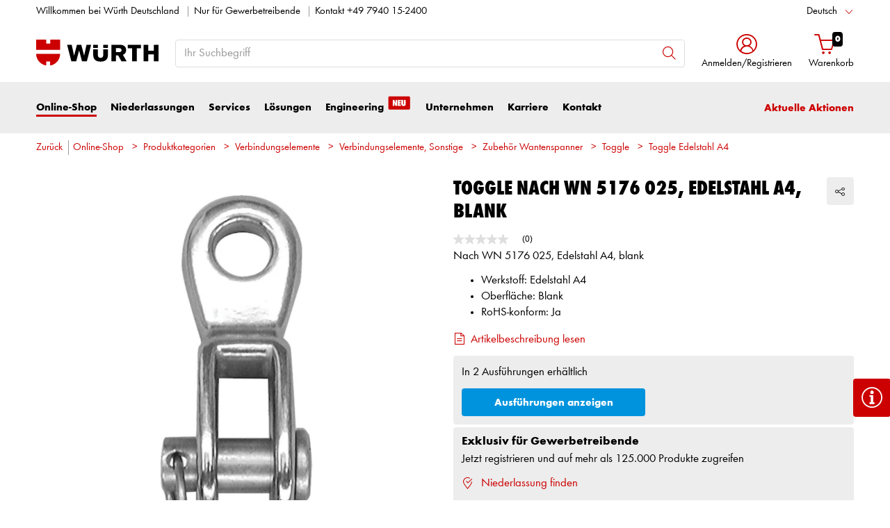

--- FILE ---
content_type: text/html;charset=utf-8
request_url: https://eshop.wuerth.de/is-bin/INTERSHOP.enfinity/WFS/1401-B1-Site/de_DE/-/EUR/ViewModelDetail-AjaxRetrieveModelProductsTable?CatalogCategoryID=MrAKD92eGS0AAAFDEh5nlrne&SelectedFilterAttribut=&ActualUserSettings_LoggedIn=false&ActualUserSettings_AvailabilityVisible=false&CampaignName=
body_size: 2035
content:






<div id="modelProductsTableLazy">
<div id="modelDetailFirstSingleValueAttributes">








































































































































	<div class="properties">
		<ul>
			
				<li>Werkstoff: Edelstahl A4</li>
			
				<li>Oberfläche: Blank</li>
			
				<li>RoHS-konform: Ja</li>
			
			
		</ul>
	</div>


</div>
<div id="modelProductsTable">







































































































































<table id="data_table" class="d-none displayTableMode table " data-productNos='5176025005,5176025010'>
	<thead class="search_and_filter_block responsiveB4">
		<tr class="search-row" >
			<th class="nosort p-0" colspan="12">
				<div class="row">
					<div class="col-md-4"><p>Mit Hilfe unseres Filters können Sie Ihre Suche durch die Auswahl von Attributen verfeinern.</p></div>
					<div class="col-md-6 ml-auto"  id="search_container"></div>
				</div>
			</th>
		</tr>

		<tr class="filter-row " role="row" >
			<th colspan="60">
				<div class="row small-gutters">
					
						<div class="col-md-3 js-datatablecol multiselect-wrapper" title="Lochdurchmesser"  id="AT_HoleDiameter"></div>	
					
						<div class="col-md-3 js-datatablecol multiselect-wrapper" title="Bolzendurchmesser"  id="AT_DiameterOfBolt"></div>	
					
						<div class="col-md-3 js-datatablecol multiselect-wrapper" title="L&auml;nge"  id="AT_Length"></div>	
					
						<div class="col-md-3 js-datatablecol multiselect-wrapper" title="Innenl&auml;nge"  id="AT_InternalLengthHandle"></div>	
					
				</div>
				<div class="filter-row-selected-filters" role="row" style="display:none;">
					<div class="filter-row-selected-filters-left d-inline-block"></div>
					<ul id="deselect-filter-list" class="col-md-11"></ul>
				</div>
			</th>
		</tr>

		<tr  role="row">
			<th class="header_col">
				<span class='sortingIcon'></span>
				<span class='headerName'>Art.-Nr.</span>
			</th>
			
				<th class="d-none d-lg-table-cell header_col js_dynamicColumn" title="Lochdurchmesser">
					<span class='sortingIcon'></span>
					<span class='headerName'>Lochdurchmesser </span>
				</th>
			
				<th class="d-none d-lg-table-cell header_col js_dynamicColumn" title="Bolzendurchmesser">
					<span class='sortingIcon'></span>
					<span class='headerName'>Bolzendurchme...</span>
				</th>
			
				<th class="d-none d-lg-table-cell header_col js_dynamicColumn" title="L&auml;nge">
					<span class='sortingIcon'></span>
					<span class='headerName'>L&auml;nge </span>
				</th>
			
				<th class="d-none d-lg-table-cell header_col js_dynamicColumn" title="Innenl&auml;nge">
					<span class='sortingIcon'></span>
					<span class='headerName'>Innenl&auml;nge </span>
				</th>
			
			<th class="noPadding centeralign md-quantity d-none d-lg-table-cell">Anzahl </th>
			<th class="noPadding pl-2 d-lg-none">Attribute</th>
			<th class="noPadding centeralign md-packageunit d-none d-md-table-cell">VE</th>
			<th class="noPadding rightalign">
				<div class="right">
					<span class="alignDown ">
						


































































































































Preis/VE *
					</span>
				</div>
			</th>
			<th class="noPadding"></th>
			<th class="noPadding d-none d-lg-table-cell"></th>
		</tr>
	</thead>

	<tbody>
		
		
		
		
			<tr class="modelDetailRow " data-sku="5176025005">
				<td class="productNo">
					



	



<a class="text-prewrap " href="https://eshop.wuerth.de/Toggle-nach-WN-5176-025-Edelstahl-A4-blank-TGL-A4-D55/5176025005.sku/de/DE/EUR/" data-productNo="5176025005" data-manufacturerNo="5176025005">5176025005</a>

					<div class="availability" id="Availability_5176025005">
						
					</div>
				</td>
				
				
					<td class="dynamicCol d-none d-lg-table-cell ">
						5,5 mm
					</td>
					
				
					<td class="dynamicCol d-none d-lg-table-cell ">
						5 mm
					</td>
					
				
					<td class="dynamicCol d-none d-lg-table-cell ">
						22 mm
					</td>
					
				
					<td class="dynamicCol d-none d-lg-table-cell ">
						5,5 mm
					</td>
					
				
				<td class="stk d-none d-lg-table-cell">
					

<div class="input-group input-quantity ">
<a class="btn-quantity-minus js_quantity-minus "><i class="input-group-addon icon-interface-minus"></i></a>
<input
id="Quantity_5176025005" 

type="number"
value="0" 


class="js_input_amount input_amount form-control quantitySelector "




/>
<a class="btn-quantity-plus js_quantity-plus "><i class="input-group-addon icon-interface-plus"></i></a>
</div>
				</td>
				<td class="td_attributes d-lg-none pl-2">
					
						<span class="dynamicSpan ">
							<strong class="h4-style heading-alt mb-0 mt-1">Lochdurchmesser</strong>
							<span><p class="mb-0">5,5 mm</p></span>
						</span>
						
					
						<span class="dynamicSpan ">
							<strong class="h4-style heading-alt mb-0 mt-1">Bolzendurchmesser</strong>
							<span><p class="mb-0">5 mm</p></span>
						</span>
						
					
						<span class="dynamicSpan ">
							<strong class="h4-style heading-alt mb-0 mt-1">L&auml;nge</strong>
							<span><p class="mb-0">22 mm</p></span>
						</span>
						
					
						<span class="dynamicSpan ">
							<strong class="h4-style heading-alt mb-0 mt-1">Innenl&auml;nge</strong>
							<span><p class="mb-0">5,5 mm</p></span>
						</span>
						
					
				</td>
				<td class="productPackingSelectorTD  d-none d-md-table-cell">
					


<div class="packUnit">
	
		
			<div class="packingDiv">
				<span class="packing" data-packing="4">4 St.</span>
			</div>
		
	
</div>
				</td>
				<td id ="Price_5176025005" class="line-height-1">
					<img class="loadingImg " src="/is-bin/intershop.static/WFS/1401-B1-Site/-/de_DE/images/working.gif">
				</td>
				<td class="wk_img basketButtonChanger pr-1 pr-md-0">
					
	        			<span class="addToScButton noprint" >
   	    					<input id="priceOnRequest_5176025005" type="hidden" value="false">
       						<span class="colorButton blue">
        						
       						</span>
       					</span>
	       			
				</td>
       			<td class="d-none d-lg-table-cell">
       				<span class="arrow ">
        				<i class="icon-interface-bottom"></i>
        			</span>
       			</td>
			</tr>
			
		
			<tr class="modelDetailRow " data-sku="5176025010">
				<td class="productNo">
					



	



<a class="text-prewrap " href="https://eshop.wuerth.de/Toggle-nach-WN-5176-025-Edelstahl-A4-blank-TGL-A4-D10/5176025010.sku/de/DE/EUR/" data-productNo="5176025010" data-manufacturerNo="5176025010">5176025010</a>

					<div class="availability" id="Availability_5176025010">
						
					</div>
				</td>
				
				
					<td class="dynamicCol d-none d-lg-table-cell ">
						10 mm
					</td>
					
				
					<td class="dynamicCol d-none d-lg-table-cell ">
						9,5 mm
					</td>
					
				
					<td class="dynamicCol d-none d-lg-table-cell ">
						36 mm
					</td>
					
				
					<td class="dynamicCol d-none d-lg-table-cell ">
						12 mm
					</td>
					
				
				<td class="stk d-none d-lg-table-cell">
					

<div class="input-group input-quantity ">
<a class="btn-quantity-minus js_quantity-minus "><i class="input-group-addon icon-interface-minus"></i></a>
<input
id="Quantity_5176025010" 

type="number"
value="0" 


class="js_input_amount input_amount form-control quantitySelector "




/>
<a class="btn-quantity-plus js_quantity-plus "><i class="input-group-addon icon-interface-plus"></i></a>
</div>
				</td>
				<td class="td_attributes d-lg-none pl-2">
					
						<span class="dynamicSpan ">
							<strong class="h4-style heading-alt mb-0 mt-1">Lochdurchmesser</strong>
							<span><p class="mb-0">10 mm</p></span>
						</span>
						
					
						<span class="dynamicSpan ">
							<strong class="h4-style heading-alt mb-0 mt-1">Bolzendurchmesser</strong>
							<span><p class="mb-0">9,5 mm</p></span>
						</span>
						
					
						<span class="dynamicSpan ">
							<strong class="h4-style heading-alt mb-0 mt-1">L&auml;nge</strong>
							<span><p class="mb-0">36 mm</p></span>
						</span>
						
					
						<span class="dynamicSpan ">
							<strong class="h4-style heading-alt mb-0 mt-1">Innenl&auml;nge</strong>
							<span><p class="mb-0">12 mm</p></span>
						</span>
						
					
				</td>
				<td class="productPackingSelectorTD  d-none d-md-table-cell">
					


<div class="packUnit">
	
		
			<div class="packingDiv">
				<span class="packing" data-packing="4">4 St.</span>
			</div>
		
	
</div>
				</td>
				<td id ="Price_5176025010" class="line-height-1">
					<img class="loadingImg " src="/is-bin/intershop.static/WFS/1401-B1-Site/-/de_DE/images/working.gif">
				</td>
				<td class="wk_img basketButtonChanger pr-1 pr-md-0">
					
	        			<span class="addToScButton noprint" >
   	    					<input id="priceOnRequest_5176025010" type="hidden" value="false">
       						<span class="colorButton blue">
        						
       						</span>
       					</span>
	       			
				</td>
       			<td class="d-none d-lg-table-cell">
       				<span class="arrow ">
        				<i class="icon-interface-bottom"></i>
        			</span>
       			</td>
			</tr>
			
		
	</tbody>
</table>

</div>
</div>

--- FILE ---
content_type: text/plain;charset=UTF-8
request_url: https://eshop.wuerth.de/is-bin/intershop.static/WFS/WuerthGroup-Wuerth-Site/1401-B1/en_US/content/teaser/wuerth_one_search/wuerth_one_search_liste.json
body_size: 543
content:
[
    "abstandshalter",
    "agenda",
    "akkukompressor",
    "alurohr",
    "aschenbecher",
    "auftausalz",
    "baustellenradio",
    "bodenmatte",
    "briefkasten",
    "dachdurchführung",
    "destillatwasser",
    "destillierwasser",
    "eminikaffeemaschine",
    "entfeuchter",
    "erdkabel",
    "fernseher",
    "fensterfolie",
    "flanschdichtung",
    "fluchtweg",
    "helmlampe",
    "ipad",
    "kabelbefestigung",
    "kaffeemaschine",
    "katalog",
    "kehrmaschine",
    "klauke",
    "kohlebürste",
    "kohlebürsten",
    "kühlbox",
    "laubbläser",
    "laubsauger",
    "lichtschlauch",
    "luftentfeuchter",
    "luftprüfer",
    "milwaukee",
    "multitool",
    "nintendo",
    "profibox",
    "rasentrimmer",
    "reduziermuffe",
    "reifenfüller",
    "reifenwagen",
    "relais",
    "rillenkugellager",
    "rollenbock",
    "schilderhalter",
    "schlauchwagen",
    "schneidölschaum",
    "schnellläufer",
    "selbstschneidschrauben",
    "silikon",
    "stahlwolle",
    "streusalz",
    "switch",
    "taschenrechner",
    "tangit",
    "tee",
    "teelicht",
    "teelichter",
    "thermoskanne",
    "tv",
    "wanduhr",
    "wärmeleitpaste",
    "wärmespeicherplatte",
    "wechselrichter",
    "winkelkonsole",
    "zeitschaltuhr",
    "wasserkocher",
    "infrarotheizstrahler",
    "heizstrahler",
    "konfigurator",
    "wintersalz",
    "vaseline",
    "helmlampe",
    "messerschärfer",
    "gelenknuss",
    "frequenzumwandler"
]